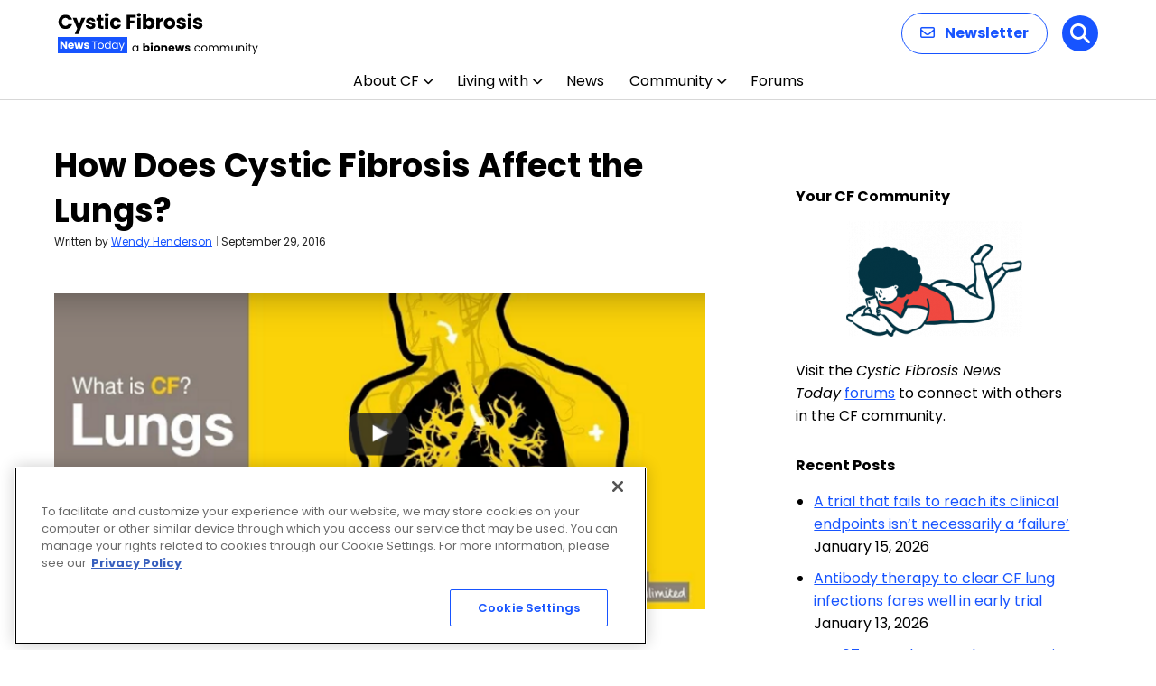

--- FILE ---
content_type: text/html; charset=utf-8
request_url: https://www.google.com/recaptcha/api2/aframe
body_size: 183
content:
<!DOCTYPE HTML><html><head><meta http-equiv="content-type" content="text/html; charset=UTF-8"></head><body><script nonce="bNMVnwtNq4-akwj_I6ftig">/** Anti-fraud and anti-abuse applications only. See google.com/recaptcha */ try{var clients={'sodar':'https://pagead2.googlesyndication.com/pagead/sodar?'};window.addEventListener("message",function(a){try{if(a.source===window.parent){var b=JSON.parse(a.data);var c=clients[b['id']];if(c){var d=document.createElement('img');d.src=c+b['params']+'&rc='+(localStorage.getItem("rc::a")?sessionStorage.getItem("rc::b"):"");window.document.body.appendChild(d);sessionStorage.setItem("rc::e",parseInt(sessionStorage.getItem("rc::e")||0)+1);localStorage.setItem("rc::h",'1768495235293');}}}catch(b){}});window.parent.postMessage("_grecaptcha_ready", "*");}catch(b){}</script></body></html>

--- FILE ---
content_type: application/javascript; charset=utf-8
request_url: https://secure.adnxs.com/getuidp?callback=jsonp_1768495233679_53199
body_size: -188
content:
jsonp_1768495233679_53199({"uid":"0"})

--- FILE ---
content_type: application/javascript; charset=utf-8
request_url: https://fundingchoicesmessages.google.com/f/AGSKWxWWzPl2MJdnkvfPXEVZG58cNQkucKK-gTwbkj2O82wwTI24hH7H-HVMYoUiShxviZnHHXk-z8pAa5HCxQMv2nM4yWqJ7xTtgDIGbhsVHTONPK4Pb93qQogAxn7t82MOOC1n4Mo9?fccs=W251bGwsbnVsbCxudWxsLG51bGwsbnVsbCxudWxsLFsxNzY4NDk1MjM1LDk4MDAwMDAwXSxudWxsLG51bGwsbnVsbCxbbnVsbCxbNyw5LDZdLG51bGwsMixudWxsLCJlbiIsbnVsbCxudWxsLG51bGwsbnVsbCxudWxsLDFdLCJodHRwczovL2N5c3RpY2ZpYnJvc2lzbmV3c3RvZGF5LmNvbS9zb2NpYWwtY2xpcHMvc29jaWFsLWNsaXBzMjAxNjA5MjBob3ctZG9lcy1jeXN0aWMtZmlicm9zaXMtYWZmZWN0LWx1bmdzLyIsbnVsbCxbWzgsIk05bGt6VWFaRHNnIl0sWzksImVuLVVTIl0sWzE5LCIyIl0sWzE3LCJbMF0iXSxbMjQsIiJdLFsyOSwiZmFsc2UiXV1d
body_size: 217
content:
if (typeof __googlefc.fcKernelManager.run === 'function') {"use strict";this.default_ContributorServingResponseClientJs=this.default_ContributorServingResponseClientJs||{};(function(_){var window=this;
try{
var np=function(a){this.A=_.t(a)};_.u(np,_.J);var op=function(a){this.A=_.t(a)};_.u(op,_.J);op.prototype.getWhitelistStatus=function(){return _.F(this,2)};var pp=function(a){this.A=_.t(a)};_.u(pp,_.J);var qp=_.Zc(pp),rp=function(a,b,c){this.B=a;this.j=_.A(b,np,1);this.l=_.A(b,_.Nk,3);this.F=_.A(b,op,4);a=this.B.location.hostname;this.D=_.Dg(this.j,2)&&_.O(this.j,2)!==""?_.O(this.j,2):a;a=new _.Og(_.Ok(this.l));this.C=new _.bh(_.q.document,this.D,a);this.console=null;this.o=new _.jp(this.B,c,a)};
rp.prototype.run=function(){if(_.O(this.j,3)){var a=this.C,b=_.O(this.j,3),c=_.dh(a),d=new _.Ug;b=_.fg(d,1,b);c=_.C(c,1,b);_.hh(a,c)}else _.eh(this.C,"FCNEC");_.lp(this.o,_.A(this.l,_.Ae,1),this.l.getDefaultConsentRevocationText(),this.l.getDefaultConsentRevocationCloseText(),this.l.getDefaultConsentRevocationAttestationText(),this.D);_.mp(this.o,_.F(this.F,1),this.F.getWhitelistStatus());var e;a=(e=this.B.googlefc)==null?void 0:e.__executeManualDeployment;a!==void 0&&typeof a==="function"&&_.Qo(this.o.G,
"manualDeploymentApi")};var sp=function(){};sp.prototype.run=function(a,b,c){var d;return _.v(function(e){d=qp(b);(new rp(a,d,c)).run();return e.return({})})};_.Rk(7,new sp);
}catch(e){_._DumpException(e)}
}).call(this,this.default_ContributorServingResponseClientJs);
// Google Inc.

//# sourceURL=/_/mss/boq-content-ads-contributor/_/js/k=boq-content-ads-contributor.ContributorServingResponseClientJs.en_US.M9lkzUaZDsg.es5.O/d=1/exm=ad_blocking_detection_executable,kernel_loader,loader_js_executable,web_iab_tcf_v2_signal_executable/ed=1/rs=AJlcJMzanTQvnnVdXXtZinnKRQ21NfsPog/m=cookie_refresh_executable
__googlefc.fcKernelManager.run('\x5b\x5b\x5b7,\x22\x5b\x5bnull,\\\x22cysticfibrosisnewstoday.com\\\x22,\\\x22AKsRol_CMk9N1A-SrX4Y5i3Q2kSGCgTmF1CGsIrE-y-7OJvJDadrQareIADR5lYKBCfsXc7AXMQ4eRntXEsnGFoC7FHYpL0OBxk-WmNQwned7ZqJxC-SIDWQQAZmKynNvSDXORXsvWXOISTANdQC4CS_p7-a-XZweg\\\\u003d\\\\u003d\\\x22\x5d,null,\x5b\x5bnull,null,null,\\\x22https:\/\/fundingchoicesmessages.google.com\/f\/AGSKWxVCigBjIgMFZD2PeafdHituR4rxZkAWG-EYPPQPwuSn9mSvf7abfTgrPy6F68ExD2Ryb0B-azK2fH--WXC9PjOibE0yJ5P2J9eHvv0VWQlkKcFfDqIMjTQld-l8BUnyhvocBSc7\\\x22\x5d,null,null,\x5bnull,null,null,\\\x22https:\/\/fundingchoicesmessages.google.com\/el\/AGSKWxWFQhlxyHEqYzHZD_fQ_6LyHVVVt4Im-MrqR6yrCxHpGgI3kaxiI-4wTrKOaNC4XvE-wr0X6kYhPxDG0-3jb6zsLn0G-aTLjd7fM94hlzWVOBsHkzNqB9RVIHe096zbTxymRvvI\\\x22\x5d,null,\x5bnull,\x5b7,9,6\x5d,null,2,null,\\\x22en\\\x22,null,null,null,null,null,1\x5d,null,\\\x22Privacy and cookie settings\\\x22,\\\x22Close\\\x22,null,null,null,\\\x22Managed by Google. Complies with IAB TCF. CMP ID: 300\\\x22\x5d,\x5b3,1\x5d\x5d\x22\x5d\x5d,\x5bnull,null,null,\x22https:\/\/fundingchoicesmessages.google.com\/f\/AGSKWxWRjdpcVu-sR7e5BO9hdDCPlE2w2IU4K0BPBSpto05eli7BBO4qh3sILOgG06PGSrRnqTt9PWsKSqD67lPHEeUanbdWuSL5c5r_7dR3UO_FiVAp34X7oDjvRPp0rhftw0qfZfOG\x22\x5d\x5d');}

--- FILE ---
content_type: application/javascript; charset=utf-8
request_url: https://fundingchoicesmessages.google.com/f/AGSKWxU4jo00wu4mXNp5PdAPl9MvbebD3Eqx-ftmxM_hg3rdoLSDSfeT9ai_BIpqPCgSjISl58PwWK-8DcxfC4RuykTp6B0zRKgcIrWeZo7yPJzgrPcXLf5xfv1DTTRlVd73IHBXjOE1?fccs=W251bGwsbnVsbCxudWxsLG51bGwsbnVsbCxudWxsLFsxNzY4NDk1MjI5LDY4MDAwMDAwMF0sbnVsbCxudWxsLG51bGwsW251bGwsWzddXSwiaHR0cHM6Ly9jeXN0aWNmaWJyb3Npc25ld3N0b2RheS5jb20vc29jaWFsLWNsaXBzL3NvY2lhbC1jbGlwczIwMTYwOTIwaG93LWRvZXMtY3lzdGljLWZpYnJvc2lzLWFmZmVjdC1sdW5ncy8iLG51bGwsW1s4LCJNOWxrelVhWkRzZyJdLFs5LCJlbi1VUyJdLFsxOSwiMiJdLFsxNywiWzBdIl0sWzI0LCIiXSxbMjksImZhbHNlIl1dXQ
body_size: -223
content:
if (typeof __googlefc.fcKernelManager.run === 'function') {"use strict";this.default_ContributorServingResponseClientJs=this.default_ContributorServingResponseClientJs||{};(function(_){var window=this;
try{
var OH=function(a){this.A=_.t(a)};_.u(OH,_.J);var PH=_.Zc(OH);var QH=function(a,b,c){this.B=a;this.params=b;this.j=c;this.l=_.F(this.params,4);this.o=new _.bh(this.B.document,_.O(this.params,3),new _.Og(_.Ok(this.j)))};QH.prototype.run=function(){if(_.P(this.params,10)){var a=this.o;var b=_.ch(a);b=_.Jd(b,4);_.gh(a,b)}a=_.Pk(this.j)?_.Xd(_.Pk(this.j)):new _.Zd;_.$d(a,9);_.F(a,4)!==1&&_.H(a,4,this.l===2||this.l===3?1:2);_.Dg(this.params,5)&&(b=_.O(this.params,5),_.fg(a,6,b));return a};var RH=function(){};RH.prototype.run=function(a,b){var c,d;return _.v(function(e){c=PH(b);d=(new QH(a,c,_.A(c,_.Nk,2))).run();return e.return({ia:_.L(d)})})};_.Rk(8,new RH);
}catch(e){_._DumpException(e)}
}).call(this,this.default_ContributorServingResponseClientJs);
// Google Inc.

//# sourceURL=/_/mss/boq-content-ads-contributor/_/js/k=boq-content-ads-contributor.ContributorServingResponseClientJs.en_US.M9lkzUaZDsg.es5.O/d=1/exm=kernel_loader,loader_js_executable/ed=1/rs=AJlcJMzanTQvnnVdXXtZinnKRQ21NfsPog/m=web_iab_tcf_v2_signal_executable
__googlefc.fcKernelManager.run('\x5b\x5b\x5b8,\x22\x5bnull,\x5b\x5bnull,null,null,\\\x22https:\/\/fundingchoicesmessages.google.com\/f\/AGSKWxWwMCl_wo8YI3MTTNdaWyLphLtklBt_7hMsPqlyP2LNrZTcXLlgLMFFkwb5FrDXmGzZXpbHGTDb_YgfnGJf_wVpAgFdhvSTegoxn1YBeqpEXb0s6KeGXKdtsoxHh-ySKg2MnEBR\\\x22\x5d,null,null,\x5bnull,null,null,\\\x22https:\/\/fundingchoicesmessages.google.com\/el\/AGSKWxX1KoVpEw3Mx9z2vdmyih8gnP1MvUr038NeBN0CYBXEwt_MIdw_sW5IP3GuHvdbNYv2btxkSJfL6xfGLm0tzqPwGDHS5JxdQ4CeMdorxfs1jn6tmn_CfiK10KwKCQtgV9LInrfa\\\x22\x5d,null,\x5bnull,\x5b7\x5d\x5d\x5d,\\\x22cysticfibrosisnewstoday.com\\\x22,1,\\\x22en\\\x22,null,null,null,null,1\x5d\x22\x5d\x5d,\x5bnull,null,null,\x22https:\/\/fundingchoicesmessages.google.com\/f\/AGSKWxXbztogdv94SEf9NbIYtstLez7rfJlDRcIYIRS4jgmsp7CiNx58YsksBmYua5qfFinZMPJdNTAjEW1h6Aoh_JCFYHkbTQVm9KpPeYfYn6yP2rzmwI6A1bfZ6IRFZhQIr4brEwFi\x22\x5d\x5d');}

--- FILE ---
content_type: application/javascript; charset=utf-8
request_url: https://fundingchoicesmessages.google.com/f/AGSKWxWF-WVShb83qRfYt1qqelzY-3tweFTYv6ErPX0JBspV0Gpx4Yi9xoxAIS88nMQHnaZjQ0LyFaxeHRiy1WR6THOfywApLkqinsKF7IC6-BEvhrCcxY_SQvWFkJaujitEIv3EwYfXsnVsJbOSIKW5Mc3NlYLrlCLYlo2ALsHR_ovDCji43t_V63robPQ=/_.ace.advertising./linkadv_/adv-header./partners/get-banner./ad-right2.
body_size: -1290
content:
window['2d698dc0-a655-4e96-913d-424d25be409f'] = true;